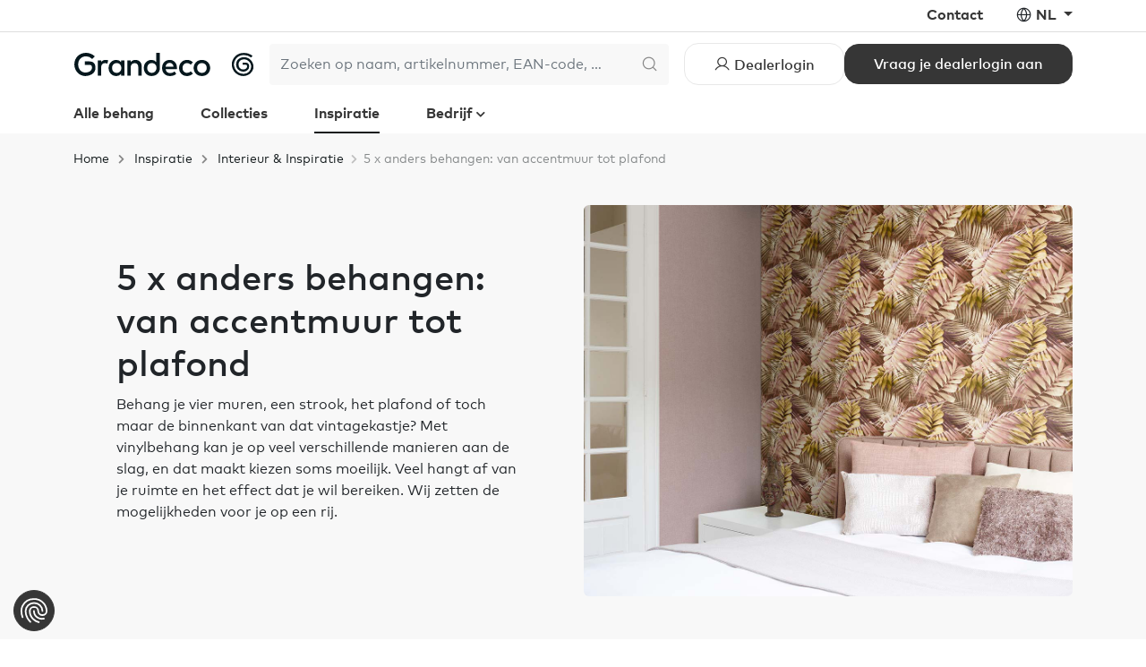

--- FILE ---
content_type: text/html; charset=utf-8
request_url: https://www.grandecogroup.com/nl/inspiration/interior-inspiration/5-x-anders-behangen
body_size: 16871
content:


<!DOCTYPE html>
<html lang="nl">
<head>
    <meta charset="utf-8"/>
    <meta name="viewport" content="width=device-width, initial-scale=1.0">
    <meta name="google-site-verification" content="-98VhV7OZssiP070Sa4apw07zH5XkFsX7HWKIWWvNKU" />
    <title>Vijf behangtips voor een uniek interieur: van accentmuur tot wall mural.</title>
        <link rel="canonical" href="/nl/inspiration/interior-inspiration/5-x-anders-behangen"/>
        <meta name="expires" content="Thu, 12 Dec 2041 23:00:00 GMT">
        <meta name="description" content="Met vinylbehang kan je op veel verschillende manieren aan de slag. Grandeco geeft vijf behangtips met telkens een ander resultaat: van accentmuur voor meer sfeer in huis tot een mural behangen voor een trendy interieur. ">
        <!-- section 17 -->
        <!-- content 181 -->

    <link rel="apple-touch-icon" sizes="180x180" href="/ico/apple-touch-icon.png?v=2">
<link rel="icon" type="image/png" sizes="32x32" href="/ico/favicon-32x32.png?v=2">
<link rel="icon" type="image/png" sizes="16x16" href="/ico/favicon-16x16.png?v=2">
<link rel="manifest" href="/ico/manifest.json?v=2">
<link rel="mask-icon" href="/ico/safari-pinned-tab.svg?v=2" color="#000000">
<link rel="shortcut icon" href="/ico/favicon.ico?v=2">
<meta name="msapplication-TileColor" content="#ffffff">
<meta name="msapplication-config" content="/ico/browserconfig.xml?v=2">
<meta name="theme-color" content="#ffffff">

    <script type="text/javascript" src="/browser-check.js"></script>

    <script src="https://kit.fontawesome.com/aba214ad39.js" crossorigin="anonymous"></script>
    <script src="https://unpkg.com/phosphor-icons"></script>

    

    
        <link rel="stylesheet" href="/dist/assets/style-b86c3013.css" />
    

    <link rel="stylesheet" href="https://unpkg.com/js-datepicker/dist/datepicker.min.css">
    <link rel="stylesheet" href="https://unpkg.com/select2@4.0.13/dist/css/select2.min.css">

    

    <script>
        var dataLayer = dataLayer || [];
        dataLayer.push({'personId': null});
        dataLayer.push({'customerId': null});
        dataLayer.push({'impersonatorId': null});
        dataLayer.push({'isImpersonationActive': false});
    </script>
    <!-- Google Tag Manager -->
    <script>
        (function (w, d, s, l, i) {
            w[l] = w[l] || [];
            w[l].push({
                'gtm.start':
                    new Date().getTime(),
                event: 'gtm.js'
            });
            var f = d.getElementsByTagName(s)[0],
                j = d.createElement(s),
                dl = l != 'dataLayer' ? '&l=' + l : '';
            j.async = true;
            j.src =
                'https://collect.grandecogroup.com/gtm.js?id=' + i + dl;
            f.parentNode.insertBefore(j, f);
        })(window, document, 'script', 'dataLayer', 'GTM-KSFJLZF');
    </script>
    <!-- End Google Tag Manager -->

    <script type="text/javascript">!function(T,l,y){var S=T.location,k="script",D="instrumentationKey",C="ingestionendpoint",I="disableExceptionTracking",E="ai.device.",b="toLowerCase",w="crossOrigin",N="POST",e="appInsightsSDK",t=y.name||"appInsights";(y.name||T[e])&&(T[e]=t);var n=T[t]||function(d){var g=!1,f=!1,m={initialize:!0,queue:[],sv:"5",version:2,config:d};function v(e,t){var n={},a="Browser";return n[E+"id"]=a[b](),n[E+"type"]=a,n["ai.operation.name"]=S&&S.pathname||"_unknown_",n["ai.internal.sdkVersion"]="javascript:snippet_"+(m.sv||m.version),{time:function(){var e=new Date;function t(e){var t=""+e;return 1===t.length&&(t="0"+t),t}return e.getUTCFullYear()+"-"+t(1+e.getUTCMonth())+"-"+t(e.getUTCDate())+"T"+t(e.getUTCHours())+":"+t(e.getUTCMinutes())+":"+t(e.getUTCSeconds())+"."+((e.getUTCMilliseconds()/1e3).toFixed(3)+"").slice(2,5)+"Z"}(),iKey:e,name:"Microsoft.ApplicationInsights."+e.replace(/-/g,"")+"."+t,sampleRate:100,tags:n,data:{baseData:{ver:2}}}}var h=d.url||y.src;if(h){function a(e){var t,n,a,i,r,o,s,c,u,p,l;g=!0,m.queue=[],f||(f=!0,t=h,s=function(){var e={},t=d.connectionString;if(t)for(var n=t.split(";"),a=0;a<n.length;a++){var i=n[a].split("=");2===i.length&&(e[i[0][b]()]=i[1])}if(!e[C]){var r=e.endpointsuffix,o=r?e.location:null;e[C]="https://"+(o?o+".":"")+"dc."+(r||"services.visualstudio.com")}return e}(),c=s[D]||d[D]||"",u=s[C],p=u?u+"/v2/track":d.endpointUrl,(l=[]).push((n="SDK LOAD Failure: Failed to load Application Insights SDK script (See stack for details)",a=t,i=p,(o=(r=v(c,"Exception")).data).baseType="ExceptionData",o.baseData.exceptions=[{typeName:"SDKLoadFailed",message:n.replace(/\./g,"-"),hasFullStack:!1,stack:n+"\nSnippet failed to load ["+a+"] -- Telemetry is disabled\nHelp Link: https://go.microsoft.com/fwlink/?linkid=2128109\nHost: "+(S&&S.pathname||"_unknown_")+"\nEndpoint: "+i,parsedStack:[]}],r)),l.push(function(e,t,n,a){var i=v(c,"Message"),r=i.data;r.baseType="MessageData";var o=r.baseData;return o.message='AI (Internal): 99 message:"'+("SDK LOAD Failure: Failed to load Application Insights SDK script (See stack for details) ("+n+")").replace(/\"/g,"")+'"',o.properties={endpoint:a},i}(0,0,t,p)),function(e,t){if(JSON){var n=T.fetch;if(n&&!y.useXhr)n(t,{method:N,body:JSON.stringify(e),mode:"cors"});else if(XMLHttpRequest){var a=new XMLHttpRequest;a.open(N,t),a.setRequestHeader("Content-type","application/json"),a.send(JSON.stringify(e))}}}(l,p))}function i(e,t){f||setTimeout(function(){!t&&m.core||a()},500)}var e=function(){var n=l.createElement(k);n.src=h;var e=y[w];return!e&&""!==e||"undefined"==n[w]||(n[w]=e),n.onload=i,n.onerror=a,n.onreadystatechange=function(e,t){"loaded"!==n.readyState&&"complete"!==n.readyState||i(0,t)},n}();y.ld<0?l.getElementsByTagName("head")[0].appendChild(e):setTimeout(function(){l.getElementsByTagName(k)[0].parentNode.appendChild(e)},y.ld||0)}try{m.cookie=l.cookie}catch(p){}function t(e){for(;e.length;)!function(t){m[t]=function(){var e=arguments;g||m.queue.push(function(){m[t].apply(m,e)})}}(e.pop())}var n="track",r="TrackPage",o="TrackEvent";t([n+"Event",n+"PageView",n+"Exception",n+"Trace",n+"DependencyData",n+"Metric",n+"PageViewPerformance","start"+r,"stop"+r,"start"+o,"stop"+o,"addTelemetryInitializer","setAuthenticatedUserContext","clearAuthenticatedUserContext","flush"]),m.SeverityLevel={Verbose:0,Information:1,Warning:2,Error:3,Critical:4};var s=(d.extensionConfig||{}).ApplicationInsightsAnalytics||{};if(!0!==d[I]&&!0!==s[I]){var c="onerror";t(["_"+c]);var u=T[c];T[c]=function(e,t,n,a,i){var r=u&&u(e,t,n,a,i);return!0!==r&&m["_"+c]({message:e,url:t,lineNumber:n,columnNumber:a,error:i}),r},d.autoExceptionInstrumented=!0}return m}(y.cfg);function a(){y.onInit&&y.onInit(n)}(T[t]=n).queue&&0===n.queue.length?(n.queue.push(a),n.trackPageView({})):a()}(window,document,{
src: "https://js.monitor.azure.com/scripts/b/ai.2.min.js", // The SDK URL Source
crossOrigin: "anonymous", 
cfg: { // Application Insights Configuration
    connectionString: 'InstrumentationKey=1a4fa19c-da61-4ec9-903c-1e2386fc4d42;IngestionEndpoint=https://westeurope-5.in.applicationinsights.azure.com/;LiveEndpoint=https://westeurope.livediagnostics.monitor.azure.com/;ApplicationId=a27b7106-e9e9-46f0-b7fb-e29b60688f49'
}});</script>

    
</head>

<body class="nt-country-xx" data-datalayer-currency="EUR">





    <header class="d-none d-md-block">
        
<div class="nt-top-navigation fw-bold">
    <div class="container">
        <div class="d-flex justify-content-end">
            <ul class="list-inline list-unstyled mb-0">
                    <li class="list-inline-item nt-be-show">
                        <a href="https://jobs.grandeco.be/nl" target="_blank" class="text-decoration-none">
                            Vacatures
                        </a>
                    </li>
                    <li class="list-inline-item ">
                        <a href="/nl/company/contact" title="Contact - Grandeco Wallfashion Group" class="text-decoration-none">
                            Contact
                        </a>
                    </li>
                <li class="list-inline-item">
                    
<i class="ph-globe-simple"></i>
<div class="dropdown d-inline-block">
    <a href="#" class="dropdown-toggle text-decoration-none text-uppercase" role="button" id="language-navigation-link" data-bs-toggle="dropdown" aria-expanded="false">
        nl
    </a>
    <ul class="dropdown-menu dropdown-menu-md-end" aria-labelledby="language-navigation-link">
            <li>
                <a href="/en/inspiration/interior-inspiration/5-different-ways-to-hang-wallpaper" class="dropdown-item text-uppercase">
                    English
                </a>
            </li>
            <li>
                <a href="/de/inspiration/interior-inspiration/5-verschiedene-wege-tapete-zu-kleben" class="dropdown-item text-uppercase">
                    Deutsch
                </a>
            </li>
            <li>
                <a href="/fr/inspiration/interior-inspiration/cinq-astuces-papier-peint" class="dropdown-item text-uppercase">
                    Français
                </a>
            </li>
            <li>
                <a href="/nl/inspiration/interior-inspiration/5-x-anders-behangen" class="dropdown-item text-uppercase">
                    Nederlands
                </a>
            </li>
            <li>
                <a href="/ru/inspiration/interior-inspiration/5-different-ways-to-hang-wallpaper" class="dropdown-item text-uppercase">
                    русский
                </a>
            </li>
    </ul>
</div>
                </li>
            </ul>
        </div>
    </div>
</div>

<div class="nt-search-navigation">
    <div class="container h-100">
        <div class="d-flex justify-content-between align-items-center gap-4 h-100">
            <div>
                <a href="/">
                    <img src="/img/logo-dark.svg" class="img-fluid nt-logo-svg" alt="Grandeco Logo" title="Grandeco"/>
                </a>
            </div>

                <div class="nt-search-navigation__middle--anon">
                    

<form method="get" action="/nl/product/search">
    <div class="input-group nt-search-navigation__search-term">
        <input type="text" class="form-control nt-search-navigation__search-term-control nt-search-navigation__search-term-control--anon js-search-autocomplete" placeholder="Zoeken op naam, artikelnummer, EAN-code, &#x2026;" aria-label="Search" aria-describedby="header-search-button" autocomplete="off" data-val="true" data-val-required="The SearchTerm field is required." id="SearchTerm" name="SearchTerm" value="" />
        <button type="submit" id="header-search-button"
                class="btn btn-outline-secondary nt-search-navigation__search-term-control nt-search-navigation__search-term-control--anon">
            <i class="ph-magnifying-glass nt-icon--dark"></i>
        </button>
    </div>
</form>

                </div>
                <div class="nt-anon-navigation">
                    <div class="d-flex flex-wrap justify-content-end align-items-center gap-2">
                        <div class="d-inline">
                            <a class="btn btn-outline-primary btn-lg nt-btn-outline-primary" href="/nl/logon">
                                <i class="ph-user"></i>
                                <span class="d-none d-lg-inline">Dealerlogin</span>
                            </a>
                        </div>
                        <div class="d-none d-xl-inline">
                            <a class="btn btn-primary btn-lg" href="/nl/registration">
                                <span>Vraag je dealerlogin aan</span>
                            </a>
                        </div>
                    </div>
                </div>
        </div>
    </div>
</div>

<div class="nt-main-navigation fw-bold">
    <div class="container">
        <ul class="list-inline list-unstyled mb-0">
                    <li class="list-inline-item none">
                        <a href="/nl/all-wallpapers" class="text-decoration-none">
                            Alle behang
                        </a>
                    </li>
                    <li class="list-inline-item none">
                        <a href="/nl/collecties" class="text-decoration-none">
                            Collecties
                        </a>
                    </li>
                    <li class="list-inline-item active">
                        <a href="/nl/inspiration" class="text-decoration-none">
                            Inspiratie
                        </a>
                    </li>
                    <li class="list-inline-item none">
                        <a href="#" data-bs-toggle="collapse" data-bs-target="#company-sub-navigation"
                           class="nt-main-navigation__toggler text-decoration-none"
                           role="button" aria-expanded="false" aria-controls="company-sub-navigation">
                            Bedrijf
                        </a>
                    </li>
        </ul>
    </div>
</div>

<div id="company-sub-navigation" class="w-100 fw-bold collapse">
    <div class="container">
        <div class="row">
            <div class="col-8 col-lg-9">
                <div class="row d-flex justify-content-between">
                        <div class="col text-center pt-1 position-relative">
                            <img src="https://grandecommerce.blob.core.windows.net/cmsfiles/general/navigatie/navigation-aboutgrandeco.jpg" alt="" class="img-fluid rounded" loading="lazy"/>
                            <label class="m-2">
                                <a href="/nl/company/about-grandeco" title="Over Grandeco WallFashion Group" class="stretched-link text-decoration-none">
                                    Over Grandeco
                                </a>
                            </label>
                        </div>
                        <div class="col text-center pt-1 position-relative">
                            <img src="https://grandecommerce.blob.core.windows.net/cmsfiles/general/navigatie/navigation-our-offer.jpg" alt="" class="img-fluid rounded" loading="lazy"/>
                            <label class="m-2">
                                <a href="/nl/company/our-offer" title="Ons aanbod - Grandeco WallFashion Group" class="stretched-link text-decoration-none">
                                    Ons aanbod
                                </a>
                            </label>
                        </div>
                        <div class="col text-center pt-1 position-relative">
                            <img src="https://grandecommerce.blob.core.windows.net/cmsfiles/ourbrands_tv.jpg" alt="" class="img-fluid rounded" loading="lazy"/>
                            <label class="m-2">
                                <a href="/nl/company/our-brands" title="Onze merken - Grandeco WallFashion Group" class="stretched-link text-decoration-none">
                                    Onze merken
                                </a>
                            </label>
                        </div>
                        <div class="col text-center pt-1 position-relative">
                            <img src="https://grandecommerce.blob.core.windows.net/cmsfiles/general/navigatie/navigation-history.jpg" alt="" class="img-fluid rounded" loading="lazy"/>
                            <label class="m-2">
                                <a href="/nl/company/history" title="Onze geschiedenis - Grandeco WallFashion Group" class="stretched-link text-decoration-none">
                                    Geschiedenis 
                                </a>
                            </label>
                        </div>
                </div>
            </div>
            <div class="col-4 col-lg-3">
                <div class="px-5">
                    <span class="nt-header__title d-block mb-3">Meer Grandeco</span>
                    <ul class="list-unstyled">
                            <li class="mb-2">
                                <a href="/nl/company/press" title="Pers" class="text-decoration-none">
                                    Pers
                                </a>
                            </li>
                            <li class="mb-2">
                                <a href="/nl/company/news" title="Nieuws - Grandeco Wallfashion Group" class="text-decoration-none">
                                    Nieuws
                                </a>
                            </li>
                            <li class="mb-2">
                                <a href="/nl/company/contact" title="Contact - Grandeco Wallfashion Group" class="text-decoration-none">
                                    Contact
                                </a>
                            </li>
                            <li class="mb-2">
                                <a href="/nl/company/sustainability" title="Duurzaamheid - Grandeco WallFashion Group" class="text-decoration-none">
                                    Duurzaamheid
                                </a>
                            </li>
                            <li class="mb-2">
                                <a href="/nl/company/service-and-quality" title="Dienstverlening &amp; kwaliteit - Grandeco" class="text-decoration-none">
                                    Kwaliteit & Service
                                </a>
                            </li>
                            <li class="mb-2">
                                <a href="/nl/company/pure-protect" title="Pure &amp; Protect" class="text-decoration-none">
                                    Pure & Protect
                                </a>
                            </li>
                            <li class="mb-2">
                                <a href="/nl/company/landingspage-test" class="text-decoration-none">
                                    
                                </a>
                            </li>
                    </ul>
                </div>
            </div>
        </div>
    </div>
</div>

    </header>
    

<nav class="nt-mobile-top-navigation navbar fixed-top d-block d-md-none">
  <div class="nt-mobile-top-navigation__header">
    <div class="container-fluid">
      <div class="d-flex justify-content-between align-items-center w-100">
        <div>
          <a href="/" class="navbar-brand js-mobile-top-navigation--logo">
            <img src="/img/logo-dark.svg" class="img-fluid nt-logo-svg" alt="Grandeco Logo" title="Grandeco"/>
          </a>
          
          <div class="visually-hidden js-mobile-top-navigation--language-nav">
            
<i class="ph-globe-simple"></i>
<div class="dropdown d-inline-block">
    <a href="#" class="dropdown-toggle text-decoration-none text-uppercase" role="button" id="language-navigation-link" data-bs-toggle="dropdown" aria-expanded="false">
        nl
    </a>
    <ul class="dropdown-menu dropdown-menu-md-end" aria-labelledby="language-navigation-link">
            <li>
                <a href="/en/inspiration/interior-inspiration/5-different-ways-to-hang-wallpaper" class="dropdown-item text-uppercase">
                    English
                </a>
            </li>
            <li>
                <a href="/de/inspiration/interior-inspiration/5-verschiedene-wege-tapete-zu-kleben" class="dropdown-item text-uppercase">
                    Deutsch
                </a>
            </li>
            <li>
                <a href="/fr/inspiration/interior-inspiration/cinq-astuces-papier-peint" class="dropdown-item text-uppercase">
                    Français
                </a>
            </li>
            <li>
                <a href="/nl/inspiration/interior-inspiration/5-x-anders-behangen" class="dropdown-item text-uppercase">
                    Nederlands
                </a>
            </li>
            <li>
                <a href="/ru/inspiration/interior-inspiration/5-different-ways-to-hang-wallpaper" class="dropdown-item text-uppercase">
                    русский
                </a>
            </li>
    </ul>
</div>
          </div>
        </div>
        <div>
          <button class="navbar-toggler" type="button" data-bs-toggle="collapse" data-bs-target="#mobile-top-navigation" aria-controls="mobile-top-navigation" aria-expanded="false" aria-label="Toggle navigation">
            <i class="ph-list"></i>
          </button>
        </div>
      </div>
    </div>
  </div>
  <div class="collapse navbar-collapse vh-100" id="mobile-top-navigation">
      <div class="nt-mobile-top-navigation__search">
        <div class="container-fluid">
          

<form method="get" action="/nl/product/search">
    <div class="input-group nt-search-navigation__search-term">
        <input type="text" class="form-control nt-search-navigation__search-term-control nt-search-navigation__search-term-control--anon js-search-autocomplete" placeholder="Zoeken op naam, artikelnummer, EAN-code, &#x2026;" aria-label="Search" aria-describedby="header-search-button" autocomplete="off" data-val="true" data-val-required="The SearchTerm field is required." id="SearchTerm" name="SearchTerm" value="" />
        <button type="submit" id="header-search-button"
                class="btn btn-outline-secondary nt-search-navigation__search-term-control nt-search-navigation__search-term-control--anon">
            <i class="ph-magnifying-glass nt-icon--dark"></i>
        </button>
    </div>
</form>

        </div>
      </div>
    <div class="nt-mobile-top-navigation__menu">
      <div class="nt-mobile-top-navigation__menu--primary">
            <div class="container-fluid">
              <ul class="navbar-nav">
                  <li class="nav-item">
                      <a href="/nl/all-wallpapers" class="nav-link">
                        Alle behang
                      </a>
                  </li>
                  <li class="nav-item">
                      <a href="/nl/collecties" class="nav-link">
                        Collecties
                      </a>
                  </li>
                  <li class="nav-item">
                      <a href="/nl/inspiration" class="nav-link">
                        Inspiratie
                      </a>
                  </li>
                  <li class="nav-item">
                      <a href="#" class="nav-link" data-bs-toggle="collapse" data-bs-target="#nt-mobile-sub-navigation-22"
                         role="button" aria-expanded="false" aria-controls="nt-mobile-sub-navigation-22">
                        <div class="d-flex justify-content-between align-items-center">
                          <div>
                            Bedrijf
                          </div>
                          <div>
                            <button type="button" class="btn nt-btn-circle nt-btn-circle--dark nt-btn-circle--sm" style="padding: 2px;">
                              <i class="ph-caret-down"></i>
                            </button>
                          </div>
                        </div>
                      </a>
                      <div id="nt-mobile-sub-navigation-22" class="collapse">
                        <ul class="navbar-nav">
                            <li class="nav-item nav-item--sub">
                              <a href="/nl/company/about-grandeco" class="nav-link nav-link--sub">
                                Over Grandeco
                              </a>
                            </li>
                            <li class="nav-item nav-item--sub">
                              <a href="/nl/company/our-offer" class="nav-link nav-link--sub">
                                Ons aanbod
                              </a>
                            </li>
                            <li class="nav-item nav-item--sub">
                              <a href="/nl/company/our-brands" class="nav-link nav-link--sub">
                                Onze merken
                              </a>
                            </li>
                            <li class="nav-item nav-item--sub">
                              <a href="/nl/company/history" class="nav-link nav-link--sub">
                                Geschiedenis 
                              </a>
                            </li>
                            <li class="nav-item nav-item--sub">
                              <a href="/nl/company/press" class="nav-link nav-link--sub">
                                Pers
                              </a>
                            </li>
                            <li class="nav-item nav-item--sub">
                              <a href="/nl/company/news" class="nav-link nav-link--sub">
                                Nieuws
                              </a>
                            </li>
                            <li class="nav-item nav-item--sub">
                              <a href="/nl/company/contact" class="nav-link nav-link--sub">
                                Contact
                              </a>
                            </li>
                            <li class="nav-item nav-item--sub">
                              <a href="/nl/company/sustainability" class="nav-link nav-link--sub">
                                Duurzaamheid
                              </a>
                            </li>
                            <li class="nav-item nav-item--sub">
                              <a href="/nl/company/service-and-quality" class="nav-link nav-link--sub">
                                Kwaliteit & Service
                              </a>
                            </li>
                            <li class="nav-item nav-item--sub">
                              <a href="/nl/company/pure-protect" class="nav-link nav-link--sub">
                                Pure & Protect
                              </a>
                            </li>
                            <li class="nav-item nav-item--sub">
                              <a href="/nl/company/landingspage-test" class="nav-link nav-link--sub">
                                
                              </a>
                            </li>
                        </ul>
                      </div>
                  </li>
              </ul>
            </div>
          </div>
      <div class="nt-mobile-top-navigation__menu--secondary-anon">
            <div class="container-fluid">
              <ul class="navbar-nav">
                  <li class="nav-item">
                    <a href="https://jobs.grandeco.be/nl" class="nav-link">
                      Vacatures
                    </a>
                  </li>
                  <li class="nav-item">
                    <a href="/nl/company/contact" class="nav-link">
                      Contact
                    </a>
                  </li>
                  <div class="mt-3">
                    <a class="btn btn-outline-primary btn-lg nt-btn-outline-primary w-100 mb-3" href="/nl/logon">
                      <i class="ph-user"></i>
                      <span>Dealerlogin</span>
                    </a>
                    <a class="btn btn-primary btn-lg w-100 mb-3" href="/nl/registration">
                      <span>Vraag je dealerlogin aan</span>
                    </a>
                  </div>
              </ul>
            </div>
          </div>
    </div>
  </div>
  <div class="nt-mobile-top-navigation__search js-mobile-top-navigation--search">
    <div class="container-fluid">
        

<form method="get" action="/nl/product/search">
    <div class="input-group nt-search-navigation__search-term">
        <input type="text" class="form-control nt-search-navigation__search-term-control nt-search-navigation__search-term-control--anon js-search-autocomplete" placeholder="Zoeken op naam, artikelnummer, EAN-code, &#x2026;" aria-label="Search" aria-describedby="header-search-button" autocomplete="off" data-val="true" data-val-required="The SearchTerm field is required." id="SearchTerm" name="SearchTerm" value="" />
        <button type="submit" id="header-search-button"
                class="btn btn-outline-secondary nt-search-navigation__search-term-control nt-search-navigation__search-term-control--anon">
            <i class="ph-magnifying-glass nt-icon--dark"></i>
        </button>
    </div>
</form>

      </div>
  </div>
</nav>
    

<div class="nt-mobile-bottom-navigation fixed-bottom py-1 d-block d-md-none">
    <div class="container">
        <div class="d-flex justify-content-between">
                <div class="col-4 text-center">
                    <div>
                        <a href="/nl/all-wallpapers" class="text-decoration-none">
                            <i class="ph-sticker nt-icon--lg"></i>
                        </a>
                    </div>
                
                    <span class="nt-extra-extra-small">Behang</span>
                </div>
            
                    <div class="col-4 text-center">
                        <div>
                            <a href="/nl/collecties" class="text-decoration-none">
                                <i class="ph-cards nt-icon--lg"></i>
                            </a>
                        </div>
                
                        <span class="nt-extra-extra-small">Collecties</span>
                    </div>
                <div class="col-4 text-center">
                    <div>
                        <a class="text-decoration-none" href="/nl/logon">
                            <i class="ph-user nt-icon--lg"></i>
                        </a>
                    </div>
                
                    <span class="nt-extra-extra-small">Klanten Login</span>
                </div>
        </div>
    </div>
</div>

<main id="content" class="nt-main--mobile" role="main">
    <div class="container">

    </div>


    <div class="container nt-feedback">
            
    </div>

    

<div class="nt-inspiration-detail">
    <div class="nt-page--dark pb-5">
        <div class="container">
            
        <ol class="nt-breadcrumb">
                <li class="nt-breadcrumb__item">
                    <a href="/nl" title="Nederlands">
                        Home
                    </a>
                </li>
                <li class="nt-breadcrumb__item">
                    <a href="/nl/inspiration" title="Inspiratie &#x2013; Grandeco WallFashion Group">
                        Inspiratie
                    </a>
                </li>
                <li class="nt-breadcrumb__item">
                    <a href="/nl/inspiration/interior-inspiration" title="Interieur &amp; Inspiratie">
                        Interieur & Inspiratie
                    </a>
                </li>

            <li class="nt-breadcrumb__item active">5 x anders behangen: van accentmuur tot plafond</li>
        </ol>

        
            <div class="row mt-4">
                <div class="col-lg-6 d-flex align-items-center">
                    <div class="mx-5 nt-mx-0--md mb-5 nt-mb-0--lg">
                        <h1>5 x anders behangen: van accentmuur tot plafond</h1>
                        <p class="mb-4">Behang je vier muren, een strook, het plafond of toch maar de binnenkant van dat vintagekastje? Met vinylbehang kan je op veel verschillende manieren aan de slag, en dat maakt kiezen soms moeilijk. Veel hangt af van je ruimte en het effect dat je wil bereiken. Wij zetten de mogelijkheden voor je op een rij.</p>
                        

                    </div>
                </div>
                
                <div class="col-lg-6 overflow-hidden">
                    
    <div class="c-image-swiper-container d-none" data-nt-swiper="image" data-nt-swiper-breakpoints="false">
        <div class="swiper-wrapper d-flex align-items-center">
                <div class="swiper-slide">
                    <img src="https://grandecommerce.blob.core.windows.net/cmsfiles/inspiration/interior_inspiration/5_different_ways_to_hang_wallpaper/170703-nomad-grandecolife-teaser.jpg" alt="" class="img-fluid rounded" />
                </div>
        </div>
        <div class="c-image-swiper-pagination text-center js-image-swiper-pagination"></div>
    </div>

                </div>
            </div>
        </div>
    </div>
            <!-- Checking widgets for content page 181 -->
                <div class="nt-widget nt-widget--bg-">
                    <!-- Render Component: NumberedBlocksWidget -->
                    

                </div>
                <div class="nt-widget nt-widget--bg-">
                    <!-- Render Component: MainBodyWidget -->
                    
    <div class="container">
        <div class="mx-5 nt-mx-0--md">
            <p><!-- foto - tekst --></p>
<div class="nt-cms-template">
<div class="border-none mb-3">
<div class="row g-0">
<div class="col-lg-6">
<div class="mx-5 nt-mx-0--md mb-5 nt-mb-0--lg"><img loading="lazy" src="https://grandecommerce.blob.core.windows.net/cmsfiles/inspiration/interior_inspiration/5_different_ways_to_hang_wallpaper/mood_image_2walls_m(864x1080_531).jpg" srcset="https://grandecommerce.blob.core.windows.net/cmsfiles/inspiration/interior_inspiration/5_different_ways_to_hang_wallpaper/mood_image_2walls_m(864x1080_531).jpg, https://grandecommerce.blob.core.windows.net/cmsfiles/inspiration/interior_inspiration/5_different_ways_to_hang_wallpaper/mood_image_2walls_m(864x1080_531).jpg 2x" width="864" height="1080" class="img-responsive img-fluid" alt="2walls m" title="2walls m" data-cmsfileid="531" data-dimtype="0" /></div>
</div>
<div class="col-lg-6 d-flex align-items-center">
<div class="mx-5 nt-mx-0--md">
<h2>1. De grote stijlbepaler: behang vier muren</h2>
<p>Behang vier muren als je een cocon van intimiteit wil cre&euml;ren en heel consequent de basis wil leggen voor jouw interieurstijl door heel de ruimte. Of ga voor de lightversie en combineer je favoriete motiefje met unibehang. Extra mooi: vier wanden behangen is ook een duurzame zet, want vinylbehang beschermt en houdt je muren krasvrij. De volledige ruimte behangen met &eacute;&eacute;n unikleur is om die reden dan ook een topkeuze.</p>
</div>
</div>
</div>
</div>
</div>
<p>&nbsp;</p>
<p><!-- tekst - foto --></p>
<div class="nt-cms-template">
<div class="border-none mb-3">
<div class="row g-0">
<div class="col-lg-6 d-flex align-items-center">
<div class="mx-5 nt-mx-0--md mb-5 nt-mb-0--lg">
<h2>2. Subtiele sfeermaker: de accentmuur</h2>
<p>Door een accentmuur te behangen, kan je de sfeer in huis subtiel veranderen. Zo kan je met een accentmuur op de achtergrond een ruimte visueel verkleinen, met een accent op de zijmuren de ruimte verlengen en met twee donkere muren tegenover elkaar de ruimte intiemer maken.</p>
<p><br /><strong>Onze tip</strong>: Kies voor een sprekend motiefbehang of ga voor een wall mural. De wall murals van Grandeco hebben een standaardbreedte die je naadloos en naar believen kan herhalen.</p>
</div>
</div>
<div class="col-lg-6">
<div class="mx-5 nt-mx-0--md"><img loading="lazy" src="https://grandecommerce.blob.core.windows.net/cmsfiles/inspiration/interior_inspiration/5_different_ways_to_hang_wallpaper/accentmuur_my2102-grandecolife(1134x1134_234).jpg" srcset="https://grandecommerce.blob.core.windows.net/cmsfiles/inspiration/interior_inspiration/5_different_ways_to_hang_wallpaper/accentmuur_my2102-grandecolife(1134x1134_234).jpg, https://grandecommerce.blob.core.windows.net/cmsfiles/inspiration/interior_inspiration/5_different_ways_to_hang_wallpaper/accentmuur_my2102-grandecolife(1134x1134_234).jpg 2x" width="1134" height="1134" class="img-responsive img-fluid" alt="accentmuur my2102 grandecolife" title="accentmuur my2102 grandecolife" data-cmsfileid="234" data-dimtype="0" /></div>
</div>
</div>
</div>
</div>
<p>&nbsp;</p>
<p><!-- foto - tekst --></p>
<div class="nt-cms-template">
<div class="border-none mb-3">
<div class="row g-0">
<div class="col-lg-6">
<div class="mx-5 nt-mx-0--md mb-5 nt-mb-0--lg"><img loading="lazy" src="https://grandecommerce.blob.core.windows.net/cmsfiles/inspiration/interior_inspiration/5_different_ways_to_hang_wallpaper/behang-in-kast-perspectives-grandecolife(1200x1200_235).jpg" srcset="https://grandecommerce.blob.core.windows.net/cmsfiles/inspiration/interior_inspiration/5_different_ways_to_hang_wallpaper/behang-in-kast-perspectives-grandecolife(1200x1200_235).jpg, https://grandecommerce.blob.core.windows.net/cmsfiles/inspiration/interior_inspiration/5_different_ways_to_hang_wallpaper/behang-in-kast-perspectives-grandecolife(1200x1200_235).jpg 2x" width="1200" height="1200" class="img-responsive img-fluid" alt="behang in kast perspectives grandecolife" title="behang in kast perspectives grandecolife" data-cmsfileid="235" data-dimtype="0" /></div>
</div>
<div class="col-lg-6 d-flex align-items-center">
<div class="mx-5 nt-mx-0--md">
<h2>3.&nbsp;Eyecatcher in huis: behang je meubilair of een kleine nis in je interieur</h2>
<p>Een klein projectje met grote impact op je interieur krijg je wanneer je klein meubilair of een nis in huis behangt. Kies een pittig motiefje, behang makkelijk en snel met vinylbehang en transformeer je kast of verloren hoekje tot eyecatchers in huis.</p>
</div>
</div>
</div>
</div>
</div>
<p><!-- foto - tekst --></p>
<div class="nt-cms-template">
<div class="border-none mb-3">
<div class="row g-0">
<div class="col-lg-6 d-flex align-items-center">
<div class="mx-5 nt-mx-0--md mb-5 nt-mb-0--lg">
<h2>4. Behang een wall mural voor een trendy look</h2>
<p>Gezellige hoekjes cre&euml;er je door een wall mural te behangen. Denk bijvoorbeeld aan de muur achter je bed of een zetel. Het voordeel van zo&rsquo;n mooi afgelijnde strook vinylbehang is dat je de ruimte op een flexibele manier een heel bijzondere, trendy look kan geven.</p>
</div>
</div>
<div class="col-lg-6">
<div class="mx-5 nt-mx-0--md"><img loading="lazy" src="https://grandecommerce.blob.core.windows.net/cmsfiles/inspiration/interior_inspiration/5_different_ways_to_hang_wallpaper/mural_a41701-grandecolife(1080x1080_236).jpg" srcset="https://grandecommerce.blob.core.windows.net/cmsfiles/inspiration/interior_inspiration/5_different_ways_to_hang_wallpaper/mural_a41701-grandecolife(1080x1080_236).jpg, https://grandecommerce.blob.core.windows.net/cmsfiles/inspiration/interior_inspiration/5_different_ways_to_hang_wallpaper/mural_a41701-grandecolife(1080x1080_236).jpg 2x" width="1080" height="1080" class="img-responsive img-fluid" alt="mural a41701 grandecolife" title="mural a41701 grandecolife" data-cmsfileid="236" data-dimtype="0" /></div>
</div>
</div>
</div>
</div>
<p>&nbsp;</p>
<p><!-- foto - tekst --></p>
<div class="nt-cms-template">
<div class="border-none mb-3">
<div class="row g-0">
<div class="col-lg-6">
<div class="mx-5 nt-mx-0--md mb-5 nt-mb-0--lg"><img loading="lazy" src="https://grandecommerce.blob.core.windows.net/cmsfiles/inspiration/interior_inspiration/5_different_ways_to_hang_wallpaper/plafond-behang-grandecolife(864x1080_238).jpg" srcset="https://grandecommerce.blob.core.windows.net/cmsfiles/inspiration/interior_inspiration/5_different_ways_to_hang_wallpaper/plafond-behang-grandecolife(864x1080_238).jpg, https://grandecommerce.blob.core.windows.net/cmsfiles/inspiration/interior_inspiration/5_different_ways_to_hang_wallpaper/plafond-behang-grandecolife(864x1080_238).jpg 2x" width="864" height="1080" class="img-responsive img-fluid" alt="plafond behang grandecolife" title="plafond behang grandecolife" data-cmsfileid="238" data-dimtype="0" /></div>
</div>
<div class="col-lg-6 d-flex align-items-center">
<div class="mx-5 nt-mx-0--md">
<h2>5. Karakter in huis: behang je plafond</h2>
<p>Het ligt misschien minder voor de hand, maar ook het plafond kan je perfect behangen. Met een toffe kleur of sprekend dessin boven je hoofd werk je je interieur immers af met een vleugje dramatiek. Een luide YAY dus voor je vijfde muur, want die zorgt alleen maar voor extra behangplezier en karakter in huis.</p>
</div>
</div>
</div>
</div>
</div>
<p>&nbsp;</p>
        </div>
    </div>

                </div>
                <div class="nt-widget nt-widget--bg-">
                    <!-- Render Component: CollageWidget -->
                    

                </div>
                <div class="nt-widget nt-widget--bg-">
                    <!-- Render Component: DownloadsWidget -->
                    

                </div>
                <div class="nt-widget nt-widget--bg-">
                    <!-- Render Component: QuoteWidget -->
                    

                </div>
                <div class="nt-widget nt-widget--bg-">
                    <!-- Render Component: ExtraBody1Widget -->
                    

                </div>
                <div class="nt-widget nt-widget--bg-">
                    <!-- Render Component: VideoWidget -->
                    


                </div>
                <div class="nt-widget nt-widget--bg-">
                    <!-- Render Component: MoodImagesWidget -->
                    

                </div>
                <div class="nt-widget nt-widget--bg-">
                    <!-- Render Component: ExtraBody2Widget -->
                    

                </div>
                <div class="nt-widget nt-widget--bg-grey">
                    <!-- Render Component: RelatedProductsWidget -->
                    


                </div>
                <div class="nt-widget nt-widget--bg-">
                    <!-- Render Component: RelatedNewsWidget -->
                    

                </div>
                <div class="nt-widget nt-widget--bg-">
                    <!-- Render Component: TitleAndButtonWidget -->
                    

                </div>
                <div class="nt-widget nt-widget--bg-brown">
                    <!-- Render Component: RelatedCollectionsWidget -->
                    

    <div class="container">
        <div class="c-bullet-swiper-container d-none" data-nt-swiper="bullet-nav" data-nt-swiper-breakpoints="true" data-nt-swiper-breakpoints-col="3">
            <div class="d-md-flex justify-content-between mb-2">
                <h3>Gerelateerde collecties</h3>

                <div class="c-bullet-swiper-navigation d-flex text-nowrap">
                    <div class="c-bullet-swiper-button c-bullet-swiper-button--prev js-bullet-swiper-button--prev">
                        <span class="btn nt-btn-circle nt-btn-circle--dark" style="padding: 4px;">
                            <i class="ph-caret-left"></i>
                        </span>
                    </div>
                    <div class="c-bullet-swiper-pagination js-bullet-swiper-pagination"></div>
                    <div class="c-bullet-swiper-button c-bullet-swiper-button--next js-bullet-swiper-button--next">
                        <span class="btn nt-btn-circle nt-btn-circle--dark" style="padding: 4px;">
                            <i class="ph-caret-right"></i>
                        </span>
                    </div>
                </div>
            </div>

            <div class="swiper-wrapper">
                    <div class="swiper-slide">
                        

<!-- collection content #75 / category #151 -->
<div class="card border-none nt-collection-card position-relative">
    <img src="https://grandecommerce.blob.core.windows.net/cmsfiles/others-teaser-collectiepagina.jpg" title="others teaser collectiepagina" class="img-fluid card-img-top"
         loading="lazy" onerror="this.onerror=null;this.src='/img/no-image.png';" />
    
<div class="card-body py-4">
        <div class="mb-2">
            <a href="/nl/brand/grandecolife" title="GrandecoLife">
                <img src="https://grandecogroupecommerce.blob.core.windows.net/brandimage/grandecolife__small.png" alt="GrandecoLife" title="GrandecoLife" class="img-fluid nt-brand-logo"
                     loading="lazy" onerror="this.onerror=null;this.src='/img/no-image.png';"/>
            </a>
        </div>

    <h4 class="card-title fw-bold">Others</h4>
    <div class="card-text mb-3 nt-line-clamp">
            <p>&nbsp;</p>
    </div>
    <p class="card-text fw-bold">
        <a href="/nl/others" class="stretched-link nt-link--underline-offset-sm">Ontdek de collectie</a>
    </p>
</div>
</div>
                    </div>
            </div>
        </div>
    </div>

                </div>

</div>

</main>

    <footer class="nt-footer--anon">
        

<div class="container">
    <div class="row">
        <div class="col-md-8 col-lg-9">
            <div class="row d-flex justify-content-between">
                <div class="col-xs-12 col-sm-6 col-lg-3">
                    <div class="mb-5">
                        <span class="d-block mb-3 lead">Heeft u een professionele klantenlogin?</span>
                        <a class="btn btn-outline-light btn-lg" href="/nl/logon">Login</a>
                    </div>
                    <div class="mb-5">
                        <span class="d-block mb-3 lead">Nog geen professionele login?</span>
                        <a class="nt-link--underline-offset-sm" href="/nl/registration">Vraag hier je dealerlogin aan</a>
                    </div>
                </div>
                    <div class="col-xs-12 col-sm-6 col-lg-3 nt-footer__link-group">
                        <span class="nt-footer__title d-block mb-2">Producten</span>
                        <ul class="list-unstyled">
                                <li class="mb-2">
                                    <a href="/nl/all-wallpapers" title="De galerij  &#x2013; Grandeco WallFashion Group" class="text-decoration-none">Alle behang</a>
                                </li>
                                <li class="mb-2">
                                    <a href="/nl/company/our-brands" title="Onze merken - Grandeco WallFashion Group" class="text-decoration-none">Onze merken</a>
                                </li>
                                <li class="mb-2">
                                    <a href="/nl/collecties" title="Collecties - Grandeco WallFashion Group" class="text-decoration-none">Collecties</a>
                                </li>
                        </ul>
                    </div>
                    <div class="col-xs-12 col-sm-6 col-lg-3 nt-footer__link-group">
                        <span class="nt-footer__title d-block mb-2">Over Grandeco</span>
                        <ul class="list-unstyled">
                                <li class="mb-2">
                                    <a href="/nl/company/about-grandeco" title="Over Grandeco WallFashion Group" class="text-decoration-none">Over Grandeco</a>
                                </li>
                                <li class="mb-2">
                                    <a href="/nl/company/our-offer" title="Ons aanbod - Grandeco WallFashion Group" class="text-decoration-none">Ons aanbod</a>
                                </li>
                                <li class="mb-2">
                                    <a href="/nl/company/history" title="Onze geschiedenis - Grandeco WallFashion Group" class="text-decoration-none">Geschiedenis </a>
                                </li>
                                <li class="mb-2">
                                    <a href="/nl/company/press" title="Pers" class="text-decoration-none">Pers</a>
                                </li>
                                <li class="mb-2">
                                    <a href="/nl/company/news" title="Nieuws - Grandeco Wallfashion Group" class="text-decoration-none">Nieuws</a>
                                </li>
                                <li class="mb-2">
                                    <a href="https://jobs.grandeco.be/nl" target="_blank" class="text-decoration-none">Vacatures</a>
                                </li>
                        </ul>
                    </div>
                    <div class="col-xs-12 col-sm-6 col-lg-3 nt-footer__link-group">
                        <span class="nt-footer__title d-block mb-2">Brands</span>
                        <ul class="list-unstyled">
                                <li class="mb-2">
                                    <a href="/nl/company/our-brands/grandecoboutique" target="_self" title="GrandecoBoutique - Grandeco WallFashion Group" class="text-decoration-none">GrandecoBoutique</a>
                                </li>
                                <li class="mb-2">
                                    <a href="/nl/company/our-brands/grandeco-wallfashion" target="_self" title="Grandeco WallFashion - Grandeco WallFashion Group" class="text-decoration-none">Grandeco WallFashion</a>
                                </li>
                                <li class="mb-2">
                                    <a href="/nl/company/our-brands/grandecolife" target="_self" title="GrandecoLife - Grandeco WallFashion Group" class="text-decoration-none">GrandecoLife</a>
                                </li>
                                <li class="mb-2">
                                    <a href="/nl/company/our-brands/vertical-art" target="_self" title="Vertical Art - Grandeco WallFashion Group" class="text-decoration-none">Vertical Art</a>
                                </li>
                                <li class="mb-2">
                                    <a href="https://holdendecor.co.uk/" target="_blank" title="Holden Decor - Grandeco WallFashion Group" class="text-decoration-none">Holden Decor</a>
                                </li>
                                <li class="mb-2">
                                    <a href="https://www.wallsupply.com/" target="_blank" title="Wall!Supply - Grandeco WallFashion Group" class="text-decoration-none">Wall!Supply</a>
                                </li>
                                <li class="mb-2">
                                    <a href="https://www.roomblush.com/" target="_blank" title="Roomblush - Grandeco Wallfashion Group" class="text-decoration-none">Roomblush</a>
                                </li>
                        </ul>
                    </div>
            </div>
        </div>

        <div class="col-md-4 col-lg-3 nt-footer__contact">
            <div class="mb-4 nt-footer__contact-logo">
                <img src="/img/logo-light.svg" class="img-fluid nt-logo-svg" alt="Grandeco" />
            </div>
            <div class="d-inline-block mb-4">
                <i class="ph-phone"></i> +32 51 42 47 11
            </div>
            <div class="mb-4">
                <a class="btn btn-outline-light btn-lg nt-btn-outline-light" href="/nl/contact">Contacteer ons</a>
            </div>

            
<div class="nt-footer__social d-flex justify-content-between flex-wrap mb-4">
    <a href="https://www.facebook.com/wallfashiongroup" target="_blank" class="mb-2">
        <span class="btn nt-btn-circle text-light" style="padding: 6px;"><i class="fab fa-facebook-f"></i></span>
    </a>
    <a href="https://www.instagram.com/grandecowallfashiongroup" target="_blank" class="mb-2">
        <span class="btn nt-btn-circle text-light" style="padding: 6px;"><i class="fab fa-instagram"></i></span>
    </a>
    <a href="https://www.linkedin.com/company/grandeco-wallfashion-group" target="_blank" class="mb-2">
        <span class="btn nt-btn-circle text-light" style="padding: 6px;"><i class="fab fa-linkedin-in"></i></span>
    </a>
    <a href="https://www.pinterest.com/grandecowallfashiongroup" target="_blank" class="mb-2">
        <span class="btn nt-btn-circle text-light" style="padding: 6px;"><i class="fab fa-pinterest"></i></span>
    </a>
    <a href="https://www.youtube.com/channel/UC8K0CnndP9qW5O0_M3Bvqug" target="_blank" class="mb-2">
        <span class="btn nt-btn-circle text-light" style="padding: 6px;"><i class="fab fa-youtube"></i></span>
    </a>
    <a href="https://vk.com/grandecowallfashion" target="_blank" class="mb-2 nt-ru-show">
        <span class="btn nt-btn-circle text-light" style="padding: 6px;"><i class="fab fa-vk"></i></span>
    </a>
</div>

        </div>
    </div>

    <hr class="mt-5 mb-5" />

    <div class="text-center">
        <span class="nt-text--secondary-600">&copy; 2026 &nbsp;Grandeco Wallfashion Group Belgium NV</span>

        <ul class="list-unstyled mt-3">
                <li class="list-inline-item nt-footer__legal-item">
                    <a href="/nl/legaal/privacy-cookie-disclaimer" target="_blank" class="text-decoration-none nt-text--secondary-600">
                        Privacy &amp; Cookie Disclaimer
                    </a>
                </li>
                <li class="list-inline-item nt-footer__legal-item">
                    <a href="/nl/legaal/algemene-voorwaarden" target="_blank" class="text-decoration-none nt-text--secondary-600">
                        Algemene voorwaarden
                    </a>
                </li>

            <li class="list-inline-item nt-footer__legal-item">
                <a href="https://alistar.net/e-commerce" target="_blank" class="text-decoration-none nt-text--secondary-600" rel="noopener">
                    E-commerce by Alistar
                </a>
            </li>
        </ul>
    </div>
</div>

<!--  v2025.1216.3 - v2025.1216.3-main.22493850dd879eae61d76852cf9df50e7903a119&#x2B;22493850dd879eae61d76852cf9df50e7903a119 - v2025.1216.3.0 -->

        <a href="#top" class="nt-move-to-top">
            <i class="ph-caret-double-up" aria-hidden="true"></i>
        </a>
    </footer>


    
<input type="hidden" class="js-multilang" value="{&quot;languageCode&quot;:&quot;nl&quot;,&quot;labels&quot;:[{&quot;name&quot;:&quot;common.cancel&quot;,&quot;value&quot;:&quot;Annuleren&quot;},{&quot;name&quot;:&quot;checkout.message.confirm.delete-basket&quot;,&quot;value&quot;:&quot;Wil je jouw winkelmandje leegmaken?&quot;},{&quot;name&quot;:&quot;checkout.message.confirm.delete-basket.yes&quot;,&quot;value&quot;:&quot;Verwijderen&quot;},{&quot;name&quot;:&quot;checkout.message.confirm.delete-basket.no&quot;,&quot;value&quot;:&quot;Annuleren&quot;},{&quot;name&quot;:&quot;favorite.added&quot;,&quot;value&quot;:&quot;Dit product werd toegevoegd aan uw favorieten.&quot;},{&quot;name&quot;:&quot;favorite.removed&quot;,&quot;value&quot;:&quot;Dit product staat niet meer in uw favorietenlijst.&quot;},{&quot;name&quot;:&quot;password-hibp-checker.message&quot;,&quot;value&quot;:&quot;Het wachtwoord dat u heeft ingevoerd is gevonden in __count__ datalekken. &lt;b&gt;Dit wachtwoord is niet veilig om te gebruiken.&lt;/b&gt; Dit betekent dat aanvallers dit wachtwoord eenvoudig online kunnen vinden en vaak zullen proberen toegang te krijgen tot accounts met dit wachtwoord. Als u dit wachtwoord momenteel gebruikt, wijzig het dan onmiddellijk om uzelf te beschermen. Voor meer informatie, bezoek &lt;a href=&#x27;https://haveibeenpwned.com/&#x27; target=&#x27;_blank&#x27;&gt;Have I Been Pwned?&lt;/a&gt;&quot;},{&quot;name&quot;:&quot;product.quickadd.success&quot;,&quot;value&quot;:&quot;Succes! Het product is toegevoegd aan uw winkelmandje.&quot;},{&quot;name&quot;:&quot;product.quickadd.failed&quot;,&quot;value&quot;:&quot;Het artikelnummer of het aantal is niet correct.  Controleer je input.&quot;},{&quot;name&quot;:&quot;product.addtobasket.success&quot;,&quot;value&quot;:&quot;{quantityadded} {unitplural} werden toegevoegd aan het mandje.&quot;},{&quot;name&quot;:&quot;product.addtobasket.failed&quot;,&quot;value&quot;:&quot;Het aantal rollen is niet juist. Probeer het opnieuw en neem contact met ons op als het probleem blijft bestaan.&quot;},{&quot;name&quot;:&quot;product.addtobasket.betterprice.title&quot;,&quot;value&quot;:&quot;Better price available&quot;},{&quot;name&quot;:&quot;product.addtobasket.betterprice.body&quot;,&quot;value&quot;:&quot;If you order {newquantity} {unitplural}, the price is &#x20AC; {newprice} instead of &#x20AC; {oldprice}.&quot;},{&quot;name&quot;:&quot;product.overpackalert.yesplease&quot;,&quot;value&quot;:&quot;Yes, please&quot;},{&quot;name&quot;:&quot;product.overpackalert.nothanks&quot;,&quot;value&quot;:&quot;Nee, bedankt&quot;},{&quot;name&quot;:&quot;product.detail.button.addtofav&quot;,&quot;value&quot;:&quot;Voeg toe aan favorieten&quot;},{&quot;name&quot;:&quot;product.detail.button.removefav&quot;,&quot;value&quot;:&quot;Verwijder uit favorieten&quot;},{&quot;name&quot;:&quot;product.detail.shop-further&quot;,&quot;value&quot;:&quot;Verder bestellen&quot;},{&quot;name&quot;:&quot;product.detail.quote.shop-further&quot;,&quot;value&quot;:&quot;Voeg meer toe&quot;},{&quot;name&quot;:&quot;order.product.maxbatchquantitynotavailable&quot;,&quot;value&quot;:&quot;Dit product is niet langer beschikbaar.&quot;},{&quot;name&quot;:&quot;minibasket.button.cart&quot;,&quot;value&quot;:&quot;Winkelmand&quot;},{&quot;name&quot;:&quot;minibasket.button.cart.mobile&quot;,&quot;value&quot;:&quot;Winkelmand&quot;},{&quot;name&quot;:&quot;minibasket.button.order&quot;,&quot;value&quot;:&quot;Order&quot;},{&quot;name&quot;:&quot;minibasket.button.quote&quot;,&quot;value&quot;:&quot;Offerte&quot;},{&quot;name&quot;:&quot;minibasket.label.items&quot;,&quot;value&quot;:&quot;items&quot;},{&quot;name&quot;:&quot;minibasket.label.subtotal&quot;,&quot;value&quot;:&quot;Subtotaal&quot;},{&quot;name&quot;:&quot;minibasket.label.grandtotal&quot;,&quot;value&quot;:&quot;Totaal&quot;},{&quot;name&quot;:&quot;minibasket.label.totaldiscount&quot;,&quot;value&quot;:&quot;Korting&quot;},{&quot;name&quot;:&quot;quotebasket.price.title&quot;,&quot;value&quot;:&quot;Totaal offerte&quot;},{&quot;name&quot;:&quot;basket.steps.next&quot;,&quot;value&quot;:&quot;Volgende&quot;},{&quot;name&quot;:&quot;basket.steps.submit&quot;,&quot;value&quot;:&quot;Verzend bestelling&quot;},{&quot;name&quot;:&quot;basket.steps.submit.quote&quot;,&quot;value&quot;:&quot;Verstuur offerte&quot;},{&quot;name&quot;:&quot;basket.price.title&quot;,&quot;value&quot;:&quot;Totaal&quot;},{&quot;name&quot;:&quot;basket.price.subtotal&quot;,&quot;value&quot;:&quot;Subtotaal&quot;},{&quot;name&quot;:&quot;basket.price.totaldiscount&quot;,&quot;value&quot;:&quot;Totale korting&quot;},{&quot;name&quot;:&quot;basket.price.disclaimer&quot;,&quot;value&quot;:&quot;Excl. verzendkosten&quot;},{&quot;name&quot;:&quot;basket.price.grandtotal&quot;,&quot;value&quot;:&quot;Totaal excl. BTW&quot;},{&quot;name&quot;:&quot;basket.list.disclaimer&quot;,&quot;value&quot;:&quot;Prijzen op deze pagina zijn exclusief toeslagen &amp; verzendkosten.&quot;},{&quot;name&quot;:&quot;basket.review.disclaimer&quot;,&quot;value&quot;:&quot;Prijzen en beschikbaarheid op deze pagina zijn een indicatie en kunnen bij het opmaken van de eindafrekening nog wijzigen.&quot;}]}" />
    
<input type="hidden" class="js-action-urls" value="[{&quot;name&quot;:&quot;basket-step-1&quot;,&quot;value&quot;:&quot;/nl/checkout/checkout?source=minibasket&quot;},{&quot;name&quot;:&quot;basket-step-2&quot;,&quot;value&quot;:&quot;/nl/checkout/information?source=baskettotals&quot;},{&quot;name&quot;:&quot;basket-step-3&quot;,&quot;value&quot;:&quot;/nl/checkout/review?source=minibasket&quot;},{&quot;name&quot;:&quot;basket-submit&quot;,&quot;value&quot;:&quot;/nl/checkout/review/indexpost?source=baskettotals&quot;},{&quot;name&quot;:&quot;quote-submit&quot;,&quot;value&quot;:&quot;/nl/checkout/review/indexpostquote?source=baskettotals&quot;},{&quot;name&quot;:&quot;shop-further&quot;,&quot;value&quot;:&quot;/nl/product/search?source=baskettotals&quot;},{&quot;name&quot;:&quot;quote-shop-further&quot;,&quot;value&quot;:&quot;/nl/product/search?source=baskettotals&quot;}]" />


<div class="nt-toaster-templates d-none">

    <div class="toast nt-toast--generic nt-toast--success" role="alert" data-delay="5000">
    <div class="toast-header">
        <strong class="nt-toast-title">
            <i class="ph-check me-2"></i>
        </strong>
        <button type="button" class="ms-auto mb-1 btn-close" data-bs-dismiss="toast" aria-label="Close"></button>
    </div>
    <div class="toast-body">
            <span></span>
    </div>
</div>

    <div class="toast nt-toast--generic nt-toast--warning" role="alert" data-delay="5000">
    <div class="toast-header">
        <strong class="nt-toast-title">
            <i class="ph-info me-2"></i>
        </strong>
        <button type="button" class="ms-auto mb-1 btn-close" data-bs-dismiss="toast" aria-label="Close"></button>
    </div>
    <div class="toast-body">
            <span></span>
    </div>
</div>

    <div class="toast nt-toast--generic nt-toast--error" role="alert" data-delay="5000">
    <div class="toast-header">
        <strong class="nt-toast-title">
            <i class="ph-lightning me-2"></i>
        </strong>
        <button type="button" class="ms-auto mb-1 btn-close" data-bs-dismiss="toast" aria-label="Close"></button>
    </div>
    <div class="toast-body">
            <span></span>
    </div>
</div>



    <div class="toast nt-toast--addedtobasket nt-toast--success" role="alert" data-delay="5000">
    <div class="toast-header">
        <strong class="nt-toast-title">
            <i class="ph-check me-2"></i>
                <span>Het product werd toegevoegd aann het winkelmandje.</span>
        </strong>
        <button type="button" class="ms-auto mb-1 btn-close" data-bs-dismiss="toast" aria-label="Close"></button>
    </div>
    <div class="toast-body">
            <span></span>
    </div>
</div>

    <div class="toast nt-toast--basketupdated nt-toast--success" role="alert" data-delay="5000">
    <div class="toast-header">
        <strong class="nt-toast-title">
            <i class="ph-check me-2"></i>
                <span>Het winkelmandje werd bijgewerkt.</span>
        </strong>
        <button type="button" class="ms-auto mb-1 btn-close" data-bs-dismiss="toast" aria-label="Close"></button>
    </div>
    <div class="toast-body">
            <span></span>
    </div>
</div>

    <div class="toast nt-toast--removedfrombasket nt-toast--success" role="alert" data-delay="5000">
    <div class="toast-header">
        <strong class="nt-toast-title">
            <i class="ph-check me-2"></i>
                <span>Het product werd verwijderd uit het winkelmandje.</span>
        </strong>
        <button type="button" class="ms-auto mb-1 btn-close" data-bs-dismiss="toast" aria-label="Close"></button>
    </div>
    <div class="toast-body">
            <span></span>
    </div>
</div>


    <div class="toast nt-toast--addedtotemplate nt-toast--success" role="alert" data-delay="5000">
    <div class="toast-header">
        <strong class="nt-toast-title">
            <i class="ph-check me-2"></i>
                <span>Het product werd toegevoegd aan de lijst.</span>
        </strong>
        <button type="button" class="ms-auto mb-1 btn-close" data-bs-dismiss="toast" aria-label="Close"></button>
    </div>
    <div class="toast-body">
            <span></span>
    </div>
</div>

    <div class="toast nt-toast--templateupdated nt-toast--success" role="alert" data-delay="5000">
    <div class="toast-header">
        <strong class="nt-toast-title">
            <i class="ph-check me-2"></i>
                <span>De lijst werd bijgewerkt.</span>
        </strong>
        <button type="button" class="ms-auto mb-1 btn-close" data-bs-dismiss="toast" aria-label="Close"></button>
    </div>
    <div class="toast-body">
            <span></span>
    </div>
</div>

    <div class="toast nt-toast--removedfromtemplate nt-toast--success" role="alert" data-delay="5000">
    <div class="toast-header">
        <strong class="nt-toast-title">
            <i class="ph-check me-2"></i>
                <span>Het product werd verwijderd uit de lijst.</span>
        </strong>
        <button type="button" class="ms-auto mb-1 btn-close" data-bs-dismiss="toast" aria-label="Close"></button>
    </div>
    <div class="toast-body">
            <span></span>
    </div>
</div>

    <div class="toast nt-toast--updated-baskettemplate-line nt-toast--success" role="alert" data-delay="5000">
    <div class="toast-header">
        <strong class="nt-toast-title">
            <i class="ph-check me-2"></i>
                <span>Het product was reeds aanwezig in deze lijst. Wij hebben het door u geselecteerde aantal overgenomen.</span>
        </strong>
        <button type="button" class="ms-auto mb-1 btn-close" data-bs-dismiss="toast" aria-label="Close"></button>
    </div>
    <div class="toast-body">
            <span></span>
    </div>
</div>

    <div class="toast nt-toast--templateaddedtobasket nt-toast--success" role="alert" data-delay="5000">
    <div class="toast-header">
        <strong class="nt-toast-title">
            <i class="ph-check me-2"></i>
                <span>De lijst werd toegevoegd aan het winkelmandje.</span>
        </strong>
        <button type="button" class="ms-auto mb-1 btn-close" data-bs-dismiss="toast" aria-label="Close"></button>
    </div>
    <div class="toast-body">
            <span></span>
    </div>
</div>


</div>

<div class="nt-toaster">
</div>

<form method="post" class="js-log-off--form" action="/nl/account/logoff">
    <!-- WILL BE TRIGGERED BY JS-LOG-OFF--LINK -->
<input name="__RequestVerificationToken" type="hidden" value="CfDJ8Dqq3iS9aAdGhjHDuYkhvHKKZ5RanUzipk6B8eFUHEjZg2wwtDDtNvan9JaIz-pn-i2Dx1vRVVV2AG4KSX8qonFJ-q-5ZxkPo40Kc9W3nyd-SqMjohoAZm6zs3E98D91zBdRSQdmc7Fwc45RmmgxP00" /></form>




    
    <script type="module" src="/dist/assets/index-4bcfc204.js"></script>


<script src="https://cdnjs.cloudflare.com/ajax/libs/jquery/3.6.0/jquery.min.js" integrity="sha512-894YE6QWD5I59HgZOGReFYm4dnWc1Qt5NtvYSaNcOP+u1T9qYdvdihz0PPSiiqn/+/3e7Jo4EaG7TubfWGUrMQ==" crossorigin="anonymous" referrerpolicy="no-referrer"></script>
<script src="https://cdnjs.cloudflare.com/ajax/libs/bootbox.js/6.0.0/bootbox.min.js" integrity="sha512-oVbWSv2O4y1UzvExJMHaHcaib4wsBMS5tEP3/YkMP6GmkwRJAa79Jwsv+Y/w7w2Vb/98/Xhvck10LyJweB8Jsw==" crossorigin="anonymous" referrerpolicy="no-referrer"></script>



</body>
</html>


--- FILE ---
content_type: text/css
request_url: https://consent.cookiefirst.com/sites/grandecogroup.com-e53bc382-0f6d-4fd3-9ab0-0624e159dc0c/styles.css?v=7dbccb49-9cfb-4052-847d-e33fd82e00df
body_size: 51
content:
.cookiefirst-root {--banner-font-family: inherit !important;--banner-width: 100% !important;--banner-bg-color: rgba(255,255,255,1) !important;--banner-shadow: 0.1 !important;--banner-text-color: rgba(0,0,0,1) !important;--banner-outline-color: rgba(255,82,0,1) !important;--banner-accent-color: rgba(54, 54, 54, 1) !important;--banner-text-on-accent-bg: rgba(255,255,255,1) !important;--banner-border-radius:0 !important;--banner-backdrop-color: rgba(236, 233, 233, 0.52) !important;--banner-widget-border-radius: 0 !important;--banner-btn-primary-text:rgba(255,255,255,1) !important;--banner-btn-primary-bg:rgba(54, 54, 54, 1) !important;--banner-btn-primary-border-color:rgba(54, 54, 54, 1) !important;--banner-btn-primary-border-radius: 0 !important;--banner-btn-primary-hover-text:rgba(54, 54, 54, 1) !important;--banner-btn-primary-hover-bg:rgba(0,0,0,0) !important;--banner-btn-primary-hover-border-color:rgba(54, 54, 54, 1) !important;--banner-btn-primary-hover-border-radius: 0 !important;--banner-btn-secondary-text:rgba(255,255,255,1) !important;--banner-btn-secondary-bg:rgba(54, 54, 54, 1) !important;--banner-btn-secondary-border-color:rgba(54, 54, 54, 1) !important;--banner-btn-secondary-border-radius: 0 !important;--banner-btn-secondary-hover-text:rgba(54, 54, 54, 1) !important;--banner-btn-secondary-hover-bg:rgba(0,0,0,0) !important;--banner-btn-secondary-hover-border-color:rgba(54, 54, 54, 1) !important;--banner-btn-secondary-hover-border-radius: 0 !important;--banner-btn-floating-bg:rgba(54, 54, 54, 1) !important;--banner-btn-floating-border:rgba(54, 54, 54, 1) !important;--banner-btn-floating-icon:rgba(255,255,255,1) !important;--banner-btn-floating-hover-bg:rgba(255,255,255,1) !important;--banner-btn-floating-hover-border:rgba(54, 54, 54, 1) !important;--banner-btn-floating-hover-icon:rgba(54, 54, 54, 1) !important;}

--- FILE ---
content_type: image/svg+xml
request_url: https://www.grandecogroup.com/img/logo-dark.svg
body_size: 3461
content:
<svg id="Layer_1" data-name="Layer 1" xmlns="http://www.w3.org/2000/svg" viewBox="0 0 423.98 55.24"><defs><style>.cls-1{fill:#05171d;}</style></defs><path class="cls-1" d="M471.12,70.77c-4.44-10.64-17.62-16-28.25-11.52h0a17,17,0,0,0-1.78,30.61A17.3,17.3,0,0,0,450,92a15.37,15.37,0,0,0,9.32-3.65,11.08,11.08,0,0,0,3.95-8.7c0-3-.94-6.26-3.71-7.9-2-1.18-4.33-1.24-6.58-1.24h-5.19v5.14H453a15.49,15.49,0,0,1,3,.17,2.23,2.23,0,0,1,1.58,1,4.81,4.81,0,0,1,.57,2.14,7.52,7.52,0,0,1,0,1.5,6.83,6.83,0,0,1-2.48,4.27,11.31,11.31,0,0,1-7.24,2.16h0A10,10,0,0,1,441,83.53a12.87,12.87,0,0,1-3-8.76,12.55,12.55,0,0,1,1.93-6.69,10.88,10.88,0,0,1,4.94-4.1h0a15.84,15.84,0,0,1,12.06,0l2.08,1a18.13,18.13,0,0,1,6.58,6.35,17,17,0,0,1,2.26,10,17.09,17.09,0,0,1-16.29,15.8v0a23.57,23.57,0,0,1-9.82-1.29,22.22,22.22,0,0,1-7-37.55,22.61,22.61,0,0,1,8.82-4.76h0a25.67,25.67,0,0,1,7.39-1,27.23,27.23,0,0,1,16.88,5.89l3.61-3.61a32.14,32.14,0,0,0-20.49-7.35c-9,0-14.92,3-19.14,6.57a27.38,27.38,0,0,0,6.28,45.93,26.41,26.41,0,0,0,20.29.79,23.91,23.91,0,0,0,7.22-4.25l.07-.06h0a22.25,22.25,0,0,0,5.45-25.65Z" transform="translate(-49.07 -47.28)"/><path class="cls-1" d="M193.7,64.17c-3.73,0-8.25,1.1-11.18,5.39V65.12h-7.9v36.41h8V81.34c0-6.23,4.3-9.61,9.43-9.61,5.32,0,8.47,3.42,8.47,9.54v20.26h8V78.65C208.48,70.13,202.36,64.17,193.7,64.17Z" transform="translate(-49.07 -47.28)"/><path class="cls-1" d="M159.83,69.52a13.83,13.83,0,0,0-11.44-5.35c-10.18,0-18.2,8-18.2,19.15s8,19.16,18.2,19.16a13.81,13.81,0,0,0,11.44-5.32v4.37h7.95V65.12h-7.95ZM149.34,95c-6.84,0-11-5.28-11-11.67s4.14-11.67,11-11.67c6.58,0,11,5,11,11.67S155.92,95,149.34,95Z" transform="translate(-49.07 -47.28)"/><path class="cls-1" d="M112.57,69.22v-4.1H104.7v36.41h7.94v-20c0-6.2,3.61-9.77,8.67-9.77a14.22,14.22,0,0,1,6,1.33l1.9-7.87a15.93,15.93,0,0,0-6.12-1C118.69,64.17,115,65.76,112.57,69.22Z" transform="translate(-49.07 -47.28)"/><path class="cls-1" d="M351.21,64.17c-11.25,0-19.57,8.24-19.57,19.15s8.32,19.16,19.57,19.16,19.62-8.25,19.62-19.16S362.46,64.17,351.21,64.17Zm0,30.82c-6.5,0-11.4-4.79-11.4-11.67s4.9-11.67,11.4-11.67,11.44,4.79,11.44,11.67S357.71,95,351.21,95Z" transform="translate(-49.07 -47.28)"/><path class="cls-1" d="M316.06,71.65a12.21,12.21,0,0,1,8.74,3.77L329.89,70c-3.23-3.84-8.17-5.81-13.61-5.81-11.59,0-19.15,8.24-19.15,19.15s7.56,19.16,19.15,19.16a17.53,17.53,0,0,0,13.61-5.82L325,91.19a13.25,13.25,0,0,1-8.93,3.8c-6.12,0-10.76-4.79-10.76-11.67S309.94,71.65,316.06,71.65Z" transform="translate(-49.07 -47.28)"/><path class="cls-1" d="M275,64.17c-10.72,0-18.13,7.75-18.13,19.15,0,11.56,7.72,19.16,18.63,19.16,5.51,0,10.52-1.33,15-5.13l-3.95-5.67A17.36,17.36,0,0,1,276,95.52c-5.17,0-9.77-2.73-10.83-9.27H292c.07-.91.15-1.94.15-3C292.14,71.92,285.15,64.17,275,64.17Zm-9.8,16c.83-5.32,4-9,9.65-9,5.06,0,8.36,3.3,9.24,9Z" transform="translate(-49.07 -47.28)"/><path class="cls-1" d="M93,69.62c-3.36-1.93-7.18-1.93-10.54-1.93H74V76h8.42c2.44,0,5,0,6.39.82s2,2.78,2,6-2.84,11.3-15.83,11.3h0c-9.18,0-16.85-7.75-16.85-19.27S66.15,55.54,77,55.54A19.3,19.3,0,0,1,91.26,62l6.31-6.12c-4.83-5.4-13.26-8.6-20.62-8.6-16.3,0-27.88,11.77-27.88,27.62s12.39,27.62,25.86,27.62h0a29.56,29.56,0,0,0,15.41-4.21,17.82,17.82,0,0,0,8.74-15.44C99.09,76.42,97,72,93,69.62Z" transform="translate(-49.07 -47.28)"/><path class="cls-1" d="M243.21,47.33V68.51l0,1a13.81,13.81,0,0,0-11.44-5.36c-10.19,0-18.21,8-18.21,19.15s8,19.16,18.21,19.16c12,0,19.95-8.58,19.95-19.16h0v-36ZM232.65,95c-6.82,0-10.94-5.3-10.94-11.67s4.14-11.67,11-11.67c6.57,0,11,5,11,11.67C243.71,89.76,238.73,95,232.65,95Z" transform="translate(-49.07 -47.28)"/></svg>